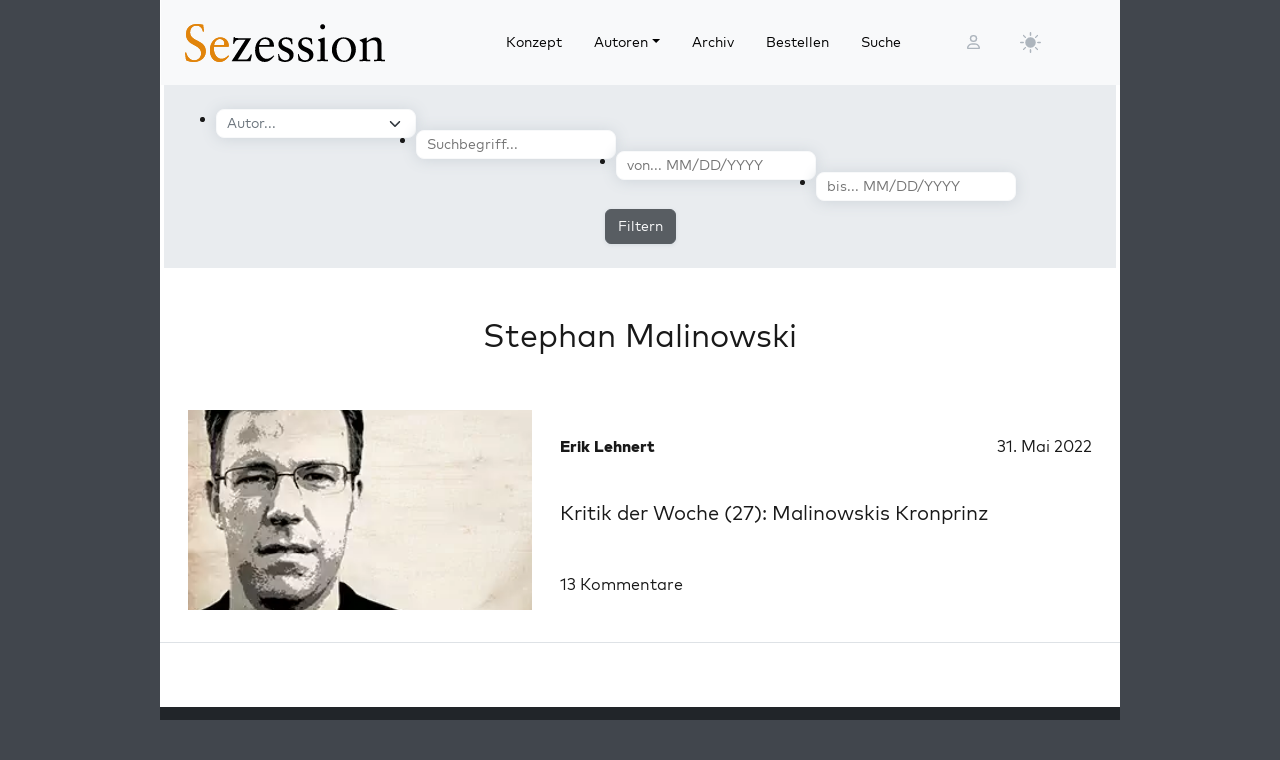

--- FILE ---
content_type: application/javascript
request_url: https://sezession.de/wp-content/themes/sez26/assets/js/sez-header.min.js?ver=6.9
body_size: -540
content:
jQuery(document).ready((function(e){var s=40;e(window).scroll((function(){var r=e(this).scrollTop();r>s?e("header").removeClass("sez-sticky"):e("header").addClass("sez-sticky"),s=r}))}));
